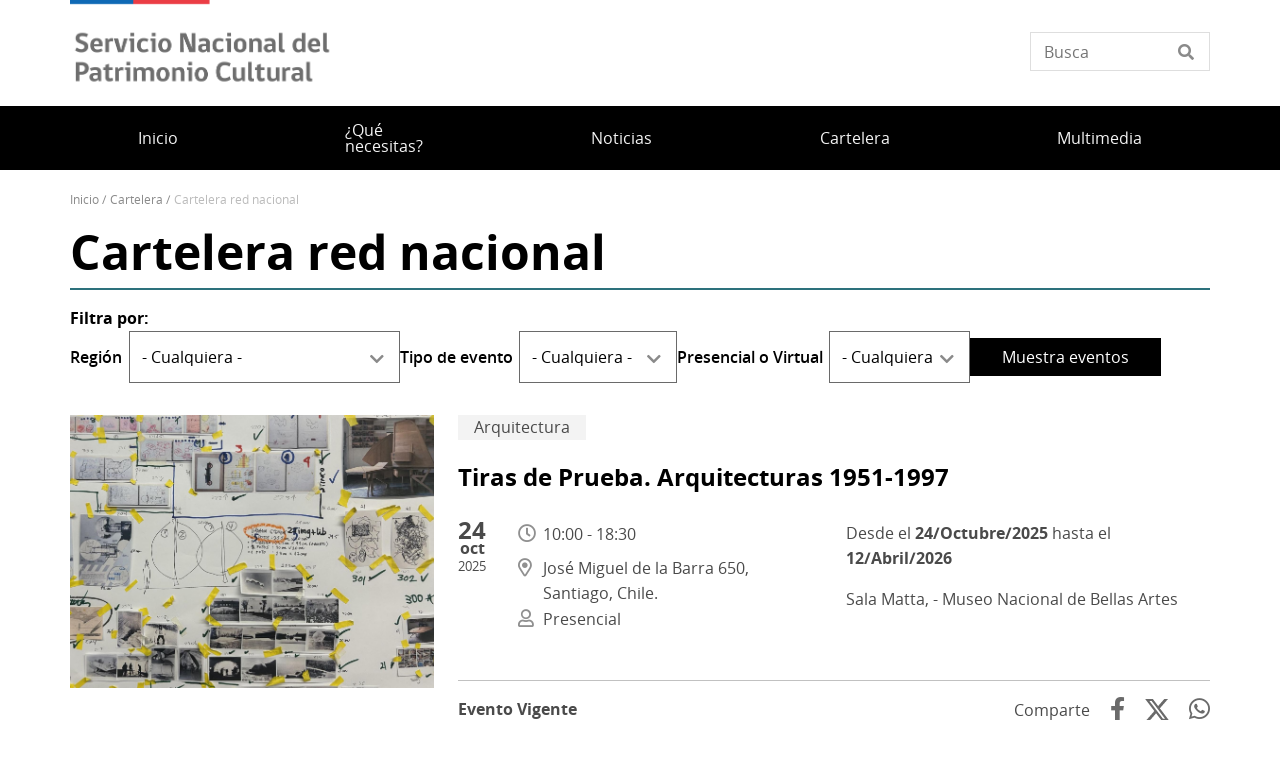

--- FILE ---
content_type: text/html; charset=UTF-8
request_url: https://www.patrimoniocultural.gob.cl/cartelera/red-nacional?region=&tipo_evento=All&presencial_o_virtual=All&page=1
body_size: 11751
content:
<!DOCTYPE html>
<html lang="es" dir="ltr" prefix="og: https://ogp.me/ns#">
  <head>
    <meta charset="utf-8" />
<script async src="https://www.googletagmanager.com/gtag/js?id=UA-17444180-1"></script>
<script>window.dataLayer = window.dataLayer || [];function gtag(){dataLayer.push(arguments)};gtag("js", new Date());gtag("set", "developer_id.dMDhkMT", true);gtag("config", "UA-17444180-1", {"groups":"default","anonymize_ip":true,"page_placeholder":"PLACEHOLDER_page_path"});gtag("config", "G-H6N1QP1NN3", {"groups":"default","page_placeholder":"PLACEHOLDER_page_location"});</script>
<link rel="canonical" href="https://www.patrimoniocultural.gob.cl/cartelera/red-nacional" />
<meta name="twitter:card" content="summary_large_image" />
<meta name="twitter:title" content="Cartelera red nacional" />
<meta name="Generator" content="Drupal 10 (https://www.drupal.org)" />
<meta name="MobileOptimized" content="width" />
<meta name="HandheldFriendly" content="true" />
<meta name="viewport" content="width=device-width, initial-scale=1.0" />
<link rel="icon" href="/themes/custom/theme_snpc/favicon.ico" type="image/vnd.microsoft.icon" />

    <title>Cartelera red nacional | Servicio Nacional del Patrimonio Cultural</title>
    <link rel="stylesheet" media="all" href="/sites/www.patrimoniocultural.gob.cl/files/css/css_8hXtP3BTJw8NNrA95QrMWzXbCFHmS31qypqFz2pXxP4.css?delta=0&amp;language=es&amp;theme=snpc&amp;include=eJyFjkEOwyAMBD-E8JOQAbdxAxhhKOnvm6aRmlsla3dG2oPxgZtLgpEa4I9tX5p4T814DKvrsl-FCzsOUgxtPXFZIbZRMdlTzU1Kx0kqmeDCdpL_qP4dWF04Gy01QFB1FLlL-_o9icd0sBsMZ9sikdRhzFyMvrRT3r9VMk-mqXCkzRJHojdRtF83" />
<link rel="stylesheet" media="all" href="https://use.fontawesome.com/releases/v6.4.2/css/all.css" />
<link rel="stylesheet" media="all" href="https://use.fontawesome.com/releases/v6.4.2/css/v4-shims.css" />
<link rel="stylesheet" media="all" href="/sites/www.patrimoniocultural.gob.cl/files/css/css_4zeoUeh21olHkzYFLTDfR9c7F-hZMYm39CaOoTkiIW4.css?delta=3&amp;language=es&amp;theme=snpc&amp;include=eJyFjkEOwyAMBD-E8JOQAbdxAxhhKOnvm6aRmlsla3dG2oPxgZtLgpEa4I9tX5p4T814DKvrsl-FCzsOUgxtPXFZIbZRMdlTzU1Kx0kqmeDCdpL_qP4dWF04Gy01QFB1FLlL-_o9icd0sBsMZ9sikdRhzFyMvrRT3r9VMk-mqXCkzRJHojdRtF83" />
<link rel="stylesheet" media="all" href="/sites/www.patrimoniocultural.gob.cl/files/css/css_ftvJYk0elVSNMlmGkonQYrPv63HJq9Ihmp6OXnzLHoU.css?delta=4&amp;language=es&amp;theme=snpc&amp;include=eJyFjkEOwyAMBD-E8JOQAbdxAxhhKOnvm6aRmlsla3dG2oPxgZtLgpEa4I9tX5p4T814DKvrsl-FCzsOUgxtPXFZIbZRMdlTzU1Kx0kqmeDCdpL_qP4dWF04Gy01QFB1FLlL-_o9icd0sBsMZ9sikdRhzFyMvrRT3r9VMk-mqXCkzRJHojdRtF83" />

    
  </head>
  <body class="path-cartelera view-id-eventos-transversales view-id-display-eventos-transversales">
    <a href="#main-content" class="visually-hidden focusable">
      Pasar al contenido principal
    </a>
    
      <div class="dialog-off-canvas-main-canvas" data-off-canvas-main-canvas>
    



<div  class="layout-container">
            <header class="header">
    

<figure
   id="block-sitebranding" class="logo"
>
      <a  class="logo__link" href="https://www.patrimoniocultural.gob.cl/">
                
  
<picture
   class="logo__image"
>
      

  <img
     class="logo__img"
            src="/sites/www.patrimoniocultural.gob.cl/files/Logo_Serpat_portal.png"
          alt="Servicio Nacional del Patrimonio Cultural"
            />

  </picture>
                  </a>
  
  </figure>


<div  data-drupal-selector="views-exposed-form-solr-localhost-searching-block" id="block-snpc-searching-block" class="block views-exposed-form">
  <div>
    
        
          <form action="/buscar" method="get" id="views-exposed-form-solr-localhost-searching-block" accept-charset="UTF-8">
  <div class="js-form-item form-item">
        <input placeholder="Busca" data-drupal-selector="edit-texto" type="text" id="edit-texto" name="texto" value="" size="30" maxlength="128" class="form-text form-item__textfield" />

        </div>


</form>

      </div>
</div>

  

<h2  id="block-mainnavigation" class="h2">
      
  </h2>

  

<div class="main-menu-nav">
  <nav class="main-menu-wrapper">
    <a href="#" id="toggle-expand" class="toggle-expand">
      <span class="toggle-expand__open">
        <span class="toggle-expand__text">Menú principal</span>
      </span>
      <span class="toggle-expand__close">
        <span class="toggle-expand__text">Cerrar</span>
      </span>
    </a>
    <div id="main-nav" class="main-nav">
      


    
                          
    
<ul  class="main-menu">
            
<li  class="main-menu__item">
                <a href="/" class="main-menu__link" data-drupal-link-system-path="&lt;front&gt;">Inicio</a>
          </li>
          
<li  class="main-menu__item">
                <a href="/servicios" class="main-menu__link" data-drupal-link-system-path="servicios">¿Qué necesitas?</a>
          </li>
          
<li  class="main-menu__item">
                <a href="/noticias" class="main-menu__link" data-drupal-link-system-path="noticias">Noticias</a>
          </li>
          
<li  class="main-menu__item main-menu__item--active">
                <a href="/cartelera/red-nacional" class="main-menu__link main-menu__link--active" data-drupal-link-system-path="cartelera/red-nacional">Cartelera</a>
          </li>
          
<li  class="main-menu__item">
                <a href="/multimedia" class="main-menu__link" data-drupal-link-system-path="node/13340">Multimedia</a>
          </li>
      </ul>
  

      
    </div>
  </nav>
</div>



<div  id="block-snpc-breadcrumbs" class="block">
  <div>
    
        
          
  <nav role="navigation" aria-labelledby="system-breadcrumb">
    <h2 class="visually-hidden">Sobrescribir enlaces de ayuda a la navegación</h2>
    <ol class="breadcrumb">
          <li class="breadcrumb__item">
                  <a class="breadcrumb__link" href="/">Inicio</a>
              </li>
          <li class="breadcrumb__item">
                  <a class="breadcrumb__link" href="/cartelera">Cartelera</a>
              </li>
          <li class="breadcrumb__item">
                  Cartelera Red Nacional
              </li>
        </ol>
  </nav>

      </div>
</div>


<div  id="block-snpc-page-title" class="block">
  <div>
    
        
          

  
<h1  class="h1">
      Cartelera red nacional
  </h1>

      </div>
</div>
<span><div data-drupal-messages-fallback class="hidden"></div></span>

</header>

      
      
    
    
    
  
  <main role="main"  class="main">
    <a id="main-content" tabindex="-1"></a>
    
    <div  class="main-content">
            <div class="region region-content">
    

<div  id="block-snpc-content" class="block">
  <div>
    
        
          <div class="views-element-container"><div class="js-view-dom-id-44419bc2d1786591e6aa8851ac059948ddb02c11328bea2d57924fe12414e350">
  
  
  

  
  <form class="views-exposed-form" data-drupal-selector="views-exposed-form-eventos-transversales-eventos-transversales" action="/cartelera/red-nacional" method="get" id="views-exposed-form-eventos-transversales-eventos-transversales" accept-charset="UTF-8">
  <div class="js-form-item form-item">
      <label for="edit-region" class="form-item__label">Región</label>
        <div class="form-item__dropdown"><select data-drupal-selector="edit-region" id="edit-region" name="region" class="form-select form-item__select"><option value="" selected="selected">- Cualquiera -</option><option value="AN">Antofagasta</option><option value="AR">Araucanía</option><option value="AP">Arica y Parinacota</option><option value="AT">Atacama</option><option value="AI">Aysén del General Carlos Ibáñez del Campo</option><option value="BI">Biobío</option><option value="CO">Coquimbo</option><option value="LI">Libertador General Bernardo O&#039;Higgins</option><option value="LL">Los Lagos</option><option value="LR">Los Ríos</option><option value="MA">Magallanes y de la Antártica Chilena</option><option value="ML">Maule</option><option value="RM">Metropolitana de Santiago</option><option value="NB">Ñuble</option><option value="TA">Tarapacá</option><option value="VS">Valparaíso</option></select></div>
        </div>
<div class="js-form-item form-item">
      <label for="edit-tipo-evento" class="form-item__label">Tipo de evento</label>
        <div class="form-item__dropdown"><select data-drupal-selector="edit-tipo-evento" id="edit-tipo-evento" name="tipo_evento" class="form-select form-item__select"><option value="All" selected="selected">- Cualquiera -</option><option value="capacitacion">Capacitación</option><option value="charla">Charla</option><option value="ciclo">Ciclo</option><option value="concurso">Concurso</option><option value="convocatoria">Convocatoria</option><option value="curso">Curso</option><option value="encuentro">Encuentro</option><option value="evento-especial">Evento especial</option><option value="exposicion">Exposición</option><option value="inauguracion">Inauguración</option><option value="lanzamiento">Lanzamiento</option><option value="taller">Taller</option><option value="visita-guiada">Visita guiada</option><option value="otro">Otro</option></select></div>
        </div>
<div class="js-form-item form-item">
      <label for="edit-presencial-o-virtual" class="form-item__label">Presencial o Virtual</label>
        <div class="form-item__dropdown"><select data-drupal-selector="edit-presencial-o-virtual" id="edit-presencial-o-virtual" name="presencial_o_virtual" class="form-select form-item__select"><option value="All" selected="selected">- Cualquiera -</option><option value="presencial">Presencial</option><option value="virtual">Virtual</option></select></div>
        </div>
<div data-drupal-selector="edit-actions" class="form-actions js-form-wrapper form-wrapper" id="edit-actions"><input data-drupal-selector="edit-submit-eventos-transversales" type="submit" id="edit-submit-eventos-transversales" value="Muestra eventos" class="button js-form-submit form-submit form-item__textfield" />
</div>


</form>

  

      <div class="views-row"><div class="grid__item--header"><div class="field--name-field-tematica">Arquitectura</div>

<h2 class="destacado__title"><a href="https://www.mnba.gob.cl/cartelera/tiras-de-prueba-arquitecturas-1951-1997">Tiras de Prueba. Arquitecturas 1951-1997</a></h2></div><div class="grid__item--evento"><div class="date">
<span class="day">24</span>
<span class="month">Oct</span>
<span class="year">2025</span>
</div>
<div class="field--name-field-horario">10:00 - 18:30</div>
<div class="field--name-field-direccion">José Miguel de la Barra 650, Santiago, Chile. </div>
  <div class="field field--hidden field--type-list-string field--name-field-presencial-o-virtual">
    <div item-value="presencial">Presencial</div>
  </div>
</div><div class="grid__item--institucion"><div class="field--name-field-fechas">
<time>24/Octubre/2025</time>
hasta el
<time>12/Abril/2026</time>
</div>
<div class="field--name-institucion">
Sala Matta,  - Museo Nacional de Bellas Artes
</div></div><div class="field--name-field-image"><a href="https://www.mnba.gob.cl/cartelera/tiras-de-prueba-arquitecturas-1951-1997"><img src="https://www.mnba.gob.cl/sites/www.mnba.gob.cl/files/styles/4x3_grande/public/2025-10/tirasdeprueba_web.jpg?h=cad853e5"></a></div><div class="grid__item--footer">
<div class="inscription-container">
 <div class="no-inscription">Evento Vigente</div>
</div>
<div class="share-container">
<span class="label">Comparte</span>
<a href="https://www.facebook.com/sharer.php?u=https://www.mnba.gob.cl/cartelera/tiras-de-prueba-arquitecturas-1951-1997" target="_blank" rel="noopener noreferrer" class="facebook">Facebook</a>
<a href="https://twitter.com/share?url=https://www.mnba.gob.cl/cartelera/tiras-de-prueba-arquitecturas-1951-1997&amp;text=Tiras de Prueba. Arquitecturas 1951-1997" target="_blank" rel="noopener noreferrer" class="twitter">Twitter</a>
<a href="https://api.whatsapp.com/send?text=https://www.mnba.gob.cl/cartelera/tiras-de-prueba-arquitecturas-1951-1997" target="_blank" rel="noopener noreferrer" class="whatsapp">WhatsApp</a>
</div>
</div><div class="ve-cartelera">
<a href="https://www.mnba.gob.cl/cartelera" target="_blank">
Ve cartelera Museo Nacional de Bellas Artes
</a>
</div>
</div>
    <div class="views-row"><div class="grid__item--header">

<h2 class="destacado__title"><a href="https://www.monumentos.gob.cl/cartelera/inauguracion-exposicion-expediere">Inauguración exposición &quot;Expediere&quot;</a></h2></div><div class="grid__item--evento"><div class="date">
<span class="day">18</span>
<span class="month">Nov</span>
<span class="year">2025</span>
</div>
<div class="field--name-field-horario">18:00 - 19:00</div>

</div><div class="grid__item--institucion"><div class="field--name-field-fechas">
<time>18/Noviembre/2025</time>
hasta el
<time>18/Abril/2026</time>
</div>
</div><div class="field--name-field-image"><a href="https://www.monumentos.gob.cl/cartelera/inauguracion-exposicion-expediere"><img src="https://www.monumentos.gob.cl/sites/default/files/styles/4x3_grande/public/2025-11/Exposicio%CC%81n%20Expidere%20Expediente.jpg?h=ffb2c927"></a></div><div class="grid__item--footer">
<div class="inscription-container">
 <div class="no-inscription">Evento Vigente</div>
</div>
<div class="share-container">
<span class="label">Comparte</span>
<a href="https://www.facebook.com/sharer.php?u=https://www.monumentos.gob.cl/cartelera/inauguracion-exposicion-expediere" target="_blank" rel="noopener noreferrer" class="facebook">Facebook</a>
<a href="https://twitter.com/share?url=https://www.monumentos.gob.cl/cartelera/inauguracion-exposicion-expediere&amp;text=Inauguración exposición &quot;Expediere&quot;" target="_blank" rel="noopener noreferrer" class="twitter">Twitter</a>
<a href="https://api.whatsapp.com/send?text=https://www.monumentos.gob.cl/cartelera/inauguracion-exposicion-expediere" target="_blank" rel="noopener noreferrer" class="whatsapp">WhatsApp</a>
</div>
</div><div class="ve-cartelera">
<a href="https://www.monumentos.gob.cl/cartelera" target="_blank">
Ve cartelera 
</a>
</div>
</div>
    <div class="views-row"><div class="grid__item--header"><div class="field--name-field-tematica">Audiovisual</div>

<h2 class="destacado__title"><a href="https://www.mnba.gob.cl/cartelera/itinerancia-coquimbo-video-y-acciones-de-arte-en-la-coleccion-mnba">Itinerancia Coquimbo: Video y acciones de arte en la Colección MNBA</a></h2></div><div class="grid__item--evento"><div class="date">
<span class="day">04</span>
<span class="month">Dic</span>
<span class="year">2025</span>
</div>
<div class="field--name-field-horario">10:30 - 19:30</div>

  <div class="field field--hidden field--type-list-string field--name-field-presencial-o-virtual">
    <div item-value="presencial">Presencial</div>
  </div>
</div><div class="grid__item--institucion"><div class="field--name-field-fechas">
<time>04/Diciembre/2025</time>
hasta el
<time>06/Marzo/2026</time>
</div>
<div class="field--name-institucion">
Itinerancia  - Otros inmuebles
</div></div><div class="field--name-field-image"><a href="https://www.mnba.gob.cl/cartelera/itinerancia-coquimbo-video-y-acciones-de-arte-en-la-coleccion-mnba"><img src="https://www.mnba.gob.cl/sites/www.mnba.gob.cl/files/styles/4x3_grande/public/2025-12/expo145_audiovisuales_web.jpg?h=9da26b99"></a></div><div class="grid__item--footer">
<div class="inscription-container">
 <div class="no-inscription">Evento Vigente</div>
</div>
<div class="share-container">
<span class="label">Comparte</span>
<a href="https://www.facebook.com/sharer.php?u=https://www.mnba.gob.cl/cartelera/itinerancia-coquimbo-video-y-acciones-de-arte-en-la-coleccion-mnba" target="_blank" rel="noopener noreferrer" class="facebook">Facebook</a>
<a href="https://twitter.com/share?url=https://www.mnba.gob.cl/cartelera/itinerancia-coquimbo-video-y-acciones-de-arte-en-la-coleccion-mnba&amp;text=Itinerancia Coquimbo: Video y acciones de arte en la Colección MNBA" target="_blank" rel="noopener noreferrer" class="twitter">Twitter</a>
<a href="https://api.whatsapp.com/send?text=https://www.mnba.gob.cl/cartelera/itinerancia-coquimbo-video-y-acciones-de-arte-en-la-coleccion-mnba" target="_blank" rel="noopener noreferrer" class="whatsapp">WhatsApp</a>
</div>
</div><div class="ve-cartelera">
<a href="https://www.mnba.gob.cl/cartelera" target="_blank">
Ve cartelera Museo Nacional de Bellas Artes
</a>
</div>
</div>
    <div class="views-row"><div class="grid__item--header"><div class="field--name-field-tematica">Exposición</div>

<h2 class="destacado__title"><a href="https://www.mgmistral.gob.cl/cartelera/exhibicion-lucila-godoy-gabriela-mistral-la-huella-masonica">Exhibición “Lucila Godoy a Gabriela Mistral: la Huella Masónica”</a></h2></div><div class="grid__item--evento"><div class="date">
<span class="day">05</span>
<span class="month">Dic</span>
<span class="year">2025</span>
</div>
<div class="field--name-field-horario">12:00 - 12:50</div>
<div class="field--name-field-direccion">Gabriela Mistral 759, Vicuña, Chile. </div>
  <div class="field field--hidden field--type-list-string field--name-field-presencial-o-virtual">
    <div item-value="presencial">Presencial</div>
  </div>
</div><div class="grid__item--institucion"><div class="field--name-field-fechas">
<time>05/Diciembre/2025</time>
hasta el
<time>31/Enero/2026</time>
</div>
<div class="field--name-institucion">
Museo Gabriela Mistral de Vicuña, Gabriela Mistral 759, Vicuña. - Museo Gabriela Mistral de Vicuña
</div></div><div class="field--name-field-image"><a href="https://www.mgmistral.gob.cl/cartelera/exhibicion-lucila-godoy-gabriela-mistral-la-huella-masonica"><img src="https://www.mgmistral.gob.cl/sites/www.mgmistral.gob.cl/files/styles/4x3_grande/public/2025-12/WhatsApp%20Image%202025-11-27%20at%2015.49.42%20mmm.jpeg?h=e9fb1330"></a></div><div class="grid__item--footer">
<div class="inscription-container">
 <div class="no-inscription">Evento Vigente</div>
</div>
<div class="share-container">
<span class="label">Comparte</span>
<a href="https://www.facebook.com/sharer.php?u=https://www.mgmistral.gob.cl/cartelera/exhibicion-lucila-godoy-gabriela-mistral-la-huella-masonica" target="_blank" rel="noopener noreferrer" class="facebook">Facebook</a>
<a href="https://twitter.com/share?url=https://www.mgmistral.gob.cl/cartelera/exhibicion-lucila-godoy-gabriela-mistral-la-huella-masonica&amp;text=Exhibición “Lucila Godoy a Gabriela Mistral: la Huella Masónica”" target="_blank" rel="noopener noreferrer" class="twitter">Twitter</a>
<a href="https://api.whatsapp.com/send?text=https://www.mgmistral.gob.cl/cartelera/exhibicion-lucila-godoy-gabriela-mistral-la-huella-masonica" target="_blank" rel="noopener noreferrer" class="whatsapp">WhatsApp</a>
</div>
</div><div class="ve-cartelera">
<a href="https://www.mgmistral.gob.cl/cartelera" target="_blank">
Ve cartelera Museo Gabriela Mistral de Vicuña
</a>
</div>
</div>
    <div class="views-row"><div class="grid__item--header"><div class="field--name-field-tematica">Exposición</div>

<h2 class="destacado__title"><a href="https://www.mgmistral.gob.cl/cartelera/exposicion-mistral-80-anos-del-nobel-una-mirada-actual-de-su-legado">Exposición “Mistral: 80 años del Nobel, una mirada actual de su legado”</a></h2></div><div class="grid__item--evento"><div class="date">
<span class="day">10</span>
<span class="month">Dic</span>
<span class="year">2025</span>
</div>
<div class="field--name-field-horario">12:00 - 18:00</div>
<div class="field--name-field-direccion">Gabriela Mistral 759, Vicuña, Chile. </div>
  <div class="field field--hidden field--type-list-string field--name-field-presencial-o-virtual">
    <div item-value="presencial">Presencial</div>
  </div>
</div><div class="grid__item--institucion"><div class="field--name-field-fechas">
<time>10/Diciembre/2025</time>
hasta el
<time>31/Enero/2026</time>
</div>
<div class="field--name-institucion">
Sala Laura Rodig - Museo Gabriela Mistral de Vicuña
</div></div><div class="field--name-field-image"><a href="https://www.mgmistral.gob.cl/cartelera/exposicion-mistral-80-anos-del-nobel-una-mirada-actual-de-su-legado"><img src="https://www.mgmistral.gob.cl/sites/www.mgmistral.gob.cl/files/styles/4x3_grande/public/2025-12/9.png?h=8bf31b11"></a></div><div class="grid__item--footer">
<div class="inscription-container">
 <div class="no-inscription">Evento Vigente</div>
</div>
<div class="share-container">
<span class="label">Comparte</span>
<a href="https://www.facebook.com/sharer.php?u=https://www.mgmistral.gob.cl/cartelera/exposicion-mistral-80-anos-del-nobel-una-mirada-actual-de-su-legado" target="_blank" rel="noopener noreferrer" class="facebook">Facebook</a>
<a href="https://twitter.com/share?url=https://www.mgmistral.gob.cl/cartelera/exposicion-mistral-80-anos-del-nobel-una-mirada-actual-de-su-legado&amp;text=Exposición “Mistral: 80 años del Nobel, una mirada actual de su legado”" target="_blank" rel="noopener noreferrer" class="twitter">Twitter</a>
<a href="https://api.whatsapp.com/send?text=https://www.mgmistral.gob.cl/cartelera/exposicion-mistral-80-anos-del-nobel-una-mirada-actual-de-su-legado" target="_blank" rel="noopener noreferrer" class="whatsapp">WhatsApp</a>
</div>
</div><div class="ve-cartelera">
<a href="https://www.mgmistral.gob.cl/cartelera" target="_blank">
Ve cartelera Museo Gabriela Mistral de Vicuña
</a>
</div>
</div>
    <div class="views-row"><div class="grid__item--header"><div class="field--name-field-tematica">Fotografía</div>

<h2 class="destacado__title"><a href="https://www.bibliotecanacional.gob.cl/cartelera/la-poesia-como-necesidad-homenaje-gabriela-mistral">La poesía como necesidad, homenaje a Gabriela Mistral.</a></h2></div><div class="grid__item--evento"><div class="date">
<span class="day">10</span>
<span class="month">Dic</span>
<span class="year">2025</span>
</div>
<div class="field--name-field-horario">09:00 - 18:00</div>
<div class="field--name-field-direccion">Libertador Bernardo O&#039;Higgins 651, Santiago, Chile. </div>
  <div class="field field--hidden field--type-list-string field--name-field-presencial-o-virtual">
    <div item-value="presencial">Presencial</div>
  </div>
</div><div class="grid__item--institucion"><div class="field--name-field-fechas">
<time>10/Diciembre/2025</time>
hasta el
<time>31/Enero/2026</time>
</div>
<div class="field--name-institucion">
Sala Premios Nobel - Biblioteca Nacional 
</div></div><div class="field--name-field-image"><a href="https://www.bibliotecanacional.gob.cl/cartelera/la-poesia-como-necesidad-homenaje-gabriela-mistral"><img src="https://www.bibliotecanacional.gob.cl/sites/www.bibliotecanacional.gob.cl/files/styles/4x3_grande/public/2025-12/B%C3%A9lgica.jpg?h=a72199e1"></a></div><div class="grid__item--footer">
<div class="inscription-container">
 <div class="no-inscription">Evento Vigente</div>
</div>
<div class="share-container">
<span class="label">Comparte</span>
<a href="https://www.facebook.com/sharer.php?u=https://www.bibliotecanacional.gob.cl/cartelera/la-poesia-como-necesidad-homenaje-gabriela-mistral" target="_blank" rel="noopener noreferrer" class="facebook">Facebook</a>
<a href="https://twitter.com/share?url=https://www.bibliotecanacional.gob.cl/cartelera/la-poesia-como-necesidad-homenaje-gabriela-mistral&amp;text=La poesía como necesidad, homenaje a Gabriela Mistral." target="_blank" rel="noopener noreferrer" class="twitter">Twitter</a>
<a href="https://api.whatsapp.com/send?text=https://www.bibliotecanacional.gob.cl/cartelera/la-poesia-como-necesidad-homenaje-gabriela-mistral" target="_blank" rel="noopener noreferrer" class="whatsapp">WhatsApp</a>
</div>
</div><div class="ve-cartelera">
<a href="https://www.bibliotecanacional.gob.cl/cartelera" target="_blank">
Ve cartelera Biblioteca Nacional
</a>
</div>
</div>
    <div class="views-row"><div class="grid__item--header"><div class="field--name-field-tematica">Educación</div>

<h2 class="destacado__title"><a href="https://www.mnhn.gob.cl/cartelera/miradas-nuevas-interpretaciones-patrimoniales">Miradas, nuevas interpretaciones patrimoniales </a></h2></div><div class="grid__item--evento"><div class="date">
<span class="day">10</span>
<span class="month">Dic</span>
<span class="year">2025</span>
</div>
<div class="field--name-field-horario">10:00 - 17:30</div>
<div class="field--name-field-direccion">Parque Quinta Normal, Santiago, Chile. </div>
  <div class="field field--hidden field--type-list-string field--name-field-presencial-o-virtual">
    <div item-value="presencial">Presencial</div>
  </div>
</div><div class="grid__item--institucion"><div class="field--name-field-fechas">
<time>10/Diciembre/2025</time>
hasta el
<time>01/Marzo/2026</time>
</div>
<div class="field--name-institucion">
Museo Nacional de Historia Natural, Quinta Normal, Santiago. - Museo Nacional de Historia Natural
</div></div><div class="field--name-field-image"><a href="https://www.mnhn.gob.cl/cartelera/miradas-nuevas-interpretaciones-patrimoniales"><img src="https://www.mnhn.gob.cl/sites/www.mnhn.gob.cl/files/styles/4x3_grande/public/2025-12/rrss%20expo%20educ%202025_cartelera%20MNHN%201440%20x%201080%20px.png?h=5ec731b2"></a></div><div class="grid__item--footer">
<div class="inscription-container">
 <div class="no-inscription">Evento Vigente</div>
</div>
<div class="share-container">
<span class="label">Comparte</span>
<a href="https://www.facebook.com/sharer.php?u=https://www.mnhn.gob.cl/cartelera/miradas-nuevas-interpretaciones-patrimoniales" target="_blank" rel="noopener noreferrer" class="facebook">Facebook</a>
<a href="https://twitter.com/share?url=https://www.mnhn.gob.cl/cartelera/miradas-nuevas-interpretaciones-patrimoniales&amp;text=Miradas, nuevas interpretaciones patrimoniales " target="_blank" rel="noopener noreferrer" class="twitter">Twitter</a>
<a href="https://api.whatsapp.com/send?text=https://www.mnhn.gob.cl/cartelera/miradas-nuevas-interpretaciones-patrimoniales" target="_blank" rel="noopener noreferrer" class="whatsapp">WhatsApp</a>
</div>
</div><div class="ve-cartelera">
<a href="https://www.mnhn.gob.cl/cartelera" target="_blank">
Ve cartelera Museo Nacional de Historia Natural
</a>
</div>
</div>
    <div class="views-row"><div class="grid__item--header"><div class="field--name-field-tematica">Artes decorativas</div>

<h2 class="destacado__title"><a href="https://www.mhnv.gob.cl/cartelera/exposicion-artistica-colectiva-mi-gabriela">Exposición artística colectiva “Mi Gabriela”</a></h2></div><div class="grid__item--evento"><div class="date">
<span class="day">10</span>
<span class="month">Dic</span>
<span class="year">2025</span>
</div>
<div class="field--name-field-horario">11:30 - 12:30</div>
<div class="field--name-field-direccion">Condell 1546, Valparaíso, Chile. </div>
  <div class="field field--hidden field--type-list-string field--name-field-presencial-o-virtual">
    <div item-value="presencial">Presencial</div>
  </div>
</div><div class="grid__item--institucion"><div class="field--name-field-fechas">
<time>10/Diciembre/2025</time>
hasta el
<time>31/Marzo/2026</time>
</div>
<div class="field--name-institucion">
Museo de Historia Natural de Valparaíso, Condell 1546, Valparaíso. - Museo de Historia Natural de Valparaíso
</div></div><div class="field--name-field-image"><a href="https://www.mhnv.gob.cl/cartelera/exposicion-artistica-colectiva-mi-gabriela"><img src="https://www.mhnv.gob.cl/sites/www.mhnv.gob.cl/files/styles/4x3_grande/public/2025-12/Captura%20de%20pantalla%202025-12-09%20103142.jpg?h=e836db74"></a></div><div class="grid__item--footer">
<div class="inscription-container">
 <div class="no-inscription">Evento Vigente</div>
</div>
<div class="share-container">
<span class="label">Comparte</span>
<a href="https://www.facebook.com/sharer.php?u=https://www.mhnv.gob.cl/cartelera/exposicion-artistica-colectiva-mi-gabriela" target="_blank" rel="noopener noreferrer" class="facebook">Facebook</a>
<a href="https://twitter.com/share?url=https://www.mhnv.gob.cl/cartelera/exposicion-artistica-colectiva-mi-gabriela&amp;text=Exposición artística colectiva “Mi Gabriela”" target="_blank" rel="noopener noreferrer" class="twitter">Twitter</a>
<a href="https://api.whatsapp.com/send?text=https://www.mhnv.gob.cl/cartelera/exposicion-artistica-colectiva-mi-gabriela" target="_blank" rel="noopener noreferrer" class="whatsapp">WhatsApp</a>
</div>
</div><div class="ve-cartelera">
<a href="https://www.mhnv.gob.cl/cartelera" target="_blank">
Ve cartelera Museo de Historia Natural de Valparaíso
</a>
</div>
</div>
    <div class="views-row"><div class="grid__item--header"><div class="field--name-field-tematica">Exposición</div>

<h2 class="destacado__title"><a href="https://www.mgmistral.gob.cl/cartelera/palma-y-gabriela-exhibicion-bibliografica">“Palma y Gabriela”: exhibición bibliográfica</a></h2></div><div class="grid__item--evento"><div class="date">
<span class="day">12</span>
<span class="month">Dic</span>
<span class="year">2025</span>
</div>
<div class="field--name-field-horario">10:00 - 17:00</div>
<div class="field--name-field-direccion">Gabriela Mistral 759, Vicuña, Chile. </div>
  <div class="field field--hidden field--type-list-string field--name-field-presencial-o-virtual">
    <div item-value="presencial">Presencial</div>
  </div>
</div><div class="grid__item--institucion"><div class="field--name-field-fechas">
<time>12/Diciembre/2025</time>
hasta el
<time>31/Enero/2026</time>
</div>
<div class="field--name-institucion">
Biblioteca Isolina Barraza de Estay - Museo Gabriela Mistral de Vicuña
</div></div><div class="field--name-field-image"><a href="https://www.mgmistral.gob.cl/cartelera/palma-y-gabriela-exhibicion-bibliografica"><img src="https://www.mgmistral.gob.cl/sites/www.mgmistral.gob.cl/files/styles/4x3_grande/public/2025-12/palma%20y%20gabriela.png?h=3a8250f6"></a></div><div class="grid__item--footer">
<div class="inscription-container">
 <div class="no-inscription">Evento Vigente</div>
</div>
<div class="share-container">
<span class="label">Comparte</span>
<a href="https://www.facebook.com/sharer.php?u=https://www.mgmistral.gob.cl/cartelera/palma-y-gabriela-exhibicion-bibliografica" target="_blank" rel="noopener noreferrer" class="facebook">Facebook</a>
<a href="https://twitter.com/share?url=https://www.mgmistral.gob.cl/cartelera/palma-y-gabriela-exhibicion-bibliografica&amp;text=“Palma y Gabriela”: exhibición bibliográfica" target="_blank" rel="noopener noreferrer" class="twitter">Twitter</a>
<a href="https://api.whatsapp.com/send?text=https://www.mgmistral.gob.cl/cartelera/palma-y-gabriela-exhibicion-bibliografica" target="_blank" rel="noopener noreferrer" class="whatsapp">WhatsApp</a>
</div>
</div><div class="ve-cartelera">
<a href="https://www.mgmistral.gob.cl/cartelera" target="_blank">
Ve cartelera Museo Gabriela Mistral de Vicuña
</a>
</div>
</div>
    <div class="views-row"><div class="grid__item--header"><div class="field--name-field-tematica">Botánica</div>

<h2 class="destacado__title"><a href="https://www.mnhn.gob.cl/cartelera/plantas-y-seres-magicos-de-chiloe">Plantas y seres mágicos de Chiloé</a></h2></div><div class="grid__item--evento"><div class="date">
<span class="day">12</span>
<span class="month">Dic</span>
<span class="year">2025</span>
</div>
<div class="field--name-field-horario">10:00 - 17:30</div>
<div class="field--name-field-direccion">Parque Quinta Normal, Santiago, Chile. </div>
  <div class="field field--hidden field--type-list-string field--name-field-presencial-o-virtual">
    <div item-value="presencial">Presencial</div>
  </div>
</div><div class="grid__item--institucion"><div class="field--name-field-fechas">
<time>12/Diciembre/2025</time>
hasta el
<time>29/Marzo/2026</time>
</div>
<div class="field--name-institucion">
Museo Nacional de Historia Natural, Quinta Normal, Santiago. - Museo Nacional de Historia Natural
</div></div><div class="field--name-field-image"><a href="https://www.mnhn.gob.cl/cartelera/plantas-y-seres-magicos-de-chiloe"><img src="https://www.mnhn.gob.cl/sites/www.mnhn.gob.cl/files/styles/4x3_grande/public/2025-11/rrss%20expo%20plantas%20y%20seres%20magicos_cartelera%20MNHN%201440%20x%201080%20px.png?h=5ec731b2"></a></div><div class="grid__item--footer">
<div class="inscription-container">
 <div class="no-inscription">Evento Vigente</div>
</div>
<div class="share-container">
<span class="label">Comparte</span>
<a href="https://www.facebook.com/sharer.php?u=https://www.mnhn.gob.cl/cartelera/plantas-y-seres-magicos-de-chiloe" target="_blank" rel="noopener noreferrer" class="facebook">Facebook</a>
<a href="https://twitter.com/share?url=https://www.mnhn.gob.cl/cartelera/plantas-y-seres-magicos-de-chiloe&amp;text=Plantas y seres mágicos de Chiloé" target="_blank" rel="noopener noreferrer" class="twitter">Twitter</a>
<a href="https://api.whatsapp.com/send?text=https://www.mnhn.gob.cl/cartelera/plantas-y-seres-magicos-de-chiloe" target="_blank" rel="noopener noreferrer" class="whatsapp">WhatsApp</a>
</div>
</div><div class="ve-cartelera">
<a href="https://www.mnhn.gob.cl/cartelera" target="_blank">
Ve cartelera Museo Nacional de Historia Natural
</a>
</div>
</div>

      <nav class="pager" role="navigation" aria-labelledby="pagination-heading">
    <h4 id="pagination-heading" class="visually-hidden">Paginación</h4>
    <ul class="pager__items js-pager__items">
                    <li class="pager__item pager__item--previous">
          <a class="pager__link pager__link--prev"  href="?presencial_o_virtual=All&amp;region=&amp;tipo_evento=All&amp;page=0" title="Ir a la página anterior" rel="prev">
            <span class="visually-hidden">Página anterior</span>
            <span aria-hidden="true">‹‹</span>
          </a>
        </li>
                                      <li class="pager__item">
                                          <a class="pager__link" href="?presencial_o_virtual=All&amp;region=&amp;tipo_evento=All&amp;page=0" title="Go to page 1">
            <span class="visually-hidden">
              Página
            </span>1</a>
        </li>
              <li class="pager__item is-active">
                                          <a class="pager__link is-active" href="?presencial_o_virtual=All&amp;region=&amp;tipo_evento=All&amp;page=1" title="Página actual" aria-current="page">
            <span class="visually-hidden">
              Página actual
            </span>2</a>
        </li>
              <li class="pager__item">
                                          <a class="pager__link" href="?presencial_o_virtual=All&amp;region=&amp;tipo_evento=All&amp;page=2" title="Go to page 3">
            <span class="visually-hidden">
              Página
            </span>3</a>
        </li>
              <li class="pager__item">
                                          <a class="pager__link" href="?presencial_o_virtual=All&amp;region=&amp;tipo_evento=All&amp;page=3" title="Go to page 4">
            <span class="visually-hidden">
              Página
            </span>4</a>
        </li>
              <li class="pager__item">
                                          <a class="pager__link" href="?presencial_o_virtual=All&amp;region=&amp;tipo_evento=All&amp;page=4" title="Go to page 5">
            <span class="visually-hidden">
              Página
            </span>5</a>
        </li>
              <li class="pager__item">
                                          <a class="pager__link" href="?presencial_o_virtual=All&amp;region=&amp;tipo_evento=All&amp;page=5" title="Go to page 6">
            <span class="visually-hidden">
              Página
            </span>6</a>
        </li>
              <li class="pager__item">
                                          <a class="pager__link" href="?presencial_o_virtual=All&amp;region=&amp;tipo_evento=All&amp;page=6" title="Go to page 7">
            <span class="visually-hidden">
              Página
            </span>7</a>
        </li>
              <li class="pager__item">
                                          <a class="pager__link" href="?presencial_o_virtual=All&amp;region=&amp;tipo_evento=All&amp;page=7" title="Go to page 8">
            <span class="visually-hidden">
              Página
            </span>8</a>
        </li>
                                      <li class="pager__item pager__item--next">
          <a class="pager__link pager__link--next" href="?presencial_o_virtual=All&amp;region=&amp;tipo_evento=All&amp;page=2" title="Ir a la página siguiente" rel="next">
            <span class="visually-hidden">Siguiente página</span>
            <span aria-hidden="true">››</span>
          </a>
        </li>
          </ul>
  </nav>


  
  

  
  
</div>
</div>

      </div>
</div>

  </div>

      </div>

  </main>

            <footer class="footer">
  <div  class="footer__top">
      <nav role="navigation" aria-labelledby="block-piedepagina-menu" id="block-piedepagina">
            
  <h2 class="visually-hidden" id="block-piedepagina-menu">Pie de página</h2>
  

        

<div class="grilla-menus grid-nav">
  <nav class="menu">
      


    
                          
    
<ul  class="grilla-menu">
            
<li  class="grilla-menu__item grilla-menu__item--with-sub">
                <a href="/quienes-somos" class="grilla-menu__link grilla-menu__link--with-sub" data-drupal-link-system-path="node/13537">Quiénes somos</a>
              <span class="expand-sub"></span>
          
                                    
    
<ul  class="grilla-menu grilla-menu--sub grilla-menu--sub-1">
            
<li  class="grilla-menu__item grilla-menu__item--sub grilla-menu__item--sub-1">
                <a href="/mision-y-politicas" class="grilla-menu__link grilla-menu__link--sub grilla-menu__link--sub-1">Misión y políticas</a>
          </li>
          
<li  class="grilla-menu__item grilla-menu__item--sub grilla-menu__item--sub-1">
                <a href="/historia" class="grilla-menu__link grilla-menu__link--sub grilla-menu__link--sub-1" data-drupal-link-system-path="node/12514">Historia</a>
          </li>
          
<li  class="grilla-menu__item grilla-menu__item--sub grilla-menu__item--sub-1">
                <a href="/direcciones-regionales-servicio-del-patrimonio" class="grilla-menu__link grilla-menu__link--sub grilla-menu__link--sub-1" data-drupal-link-system-path="node/13532">Direcciones regionales Servicio del Patrimonio</a>
          </li>
          
<li  class="grilla-menu__item grilla-menu__item--sub grilla-menu__item--sub-1">
                <a href="/subdirecciones-del-servicio-nacional-del-patrimonio-cultural" class="grilla-menu__link grilla-menu__link--sub grilla-menu__link--sub-1" data-drupal-link-system-path="node/13162">Subdirecciones</a>
          </li>
          
<li  class="grilla-menu__item grilla-menu__item--sub grilla-menu__item--sub-1">
                <a href="/memorias-y-cuentas-publicas" class="grilla-menu__link grilla-menu__link--sub grilla-menu__link--sub-1" data-drupal-link-system-path="node/12574">Memorias y Cuentas Públicas</a>
          </li>
      </ul>
  
      </li>
          
<li  class="grilla-menu__item">
                <a href="https://www.bibliotecanacional.gob.cl/" class="grilla-menu__link">Biblioteca Nacional</a>
          </li>
          
<li  class="grilla-menu__item">
                <a href="/bibliotecas-publicas-0" class="grilla-menu__link">Bibliotecas públicas</a>
          </li>
          
<li  class="grilla-menu__item grilla-menu__item--with-sub">
                <a href="https://www.bibliotecaspublicas.gob.cl/bibliotecas-regionales" class="grilla-menu__link grilla-menu__link--with-sub">Bibliotecas regionales</a>
              <span class="expand-sub"></span>
          
                                    
    
<ul  class="grilla-menu grilla-menu--sub grilla-menu--sub-1">
            
<li  class="grilla-menu__item grilla-menu__item--sub grilla-menu__item--sub-1">
                <a href="https://www.bibliotecaregionalantofagasta.gob.cl/" class="grilla-menu__link grilla-menu__link--sub grilla-menu__link--sub-1">Biblioteca Regional de Antofagasta</a>
          </li>
          
<li  class="grilla-menu__item grilla-menu__item--sub grilla-menu__item--sub-1">
                <a href="https://bibliotecaregionatacama.gob.cl/" class="grilla-menu__link grilla-menu__link--sub grilla-menu__link--sub-1">Biblioteca Regional de Atacama</a>
          </li>
          
<li  class="grilla-menu__item grilla-menu__item--sub grilla-menu__item--sub-1">
                <a href="https://www.bibliotecagabrielamistral.gob.cl/" class="grilla-menu__link grilla-menu__link--sub grilla-menu__link--sub-1">Biblioteca Regional Gabriela Mistral</a>
          </li>
          
<li  class="grilla-menu__item grilla-menu__item--sub grilla-menu__item--sub-1">
                <a href="https://www.bibliotecaseverin.gob.cl/" class="grilla-menu__link grilla-menu__link--sub grilla-menu__link--sub-1">Biblioteca Regional Santiago Severin de Valparaiso</a>
          </li>
          
<li  class="grilla-menu__item grilla-menu__item--sub grilla-menu__item--sub-1">
                <a href="https://www.bibliotecasantiago.gob.cl/" class="grilla-menu__link grilla-menu__link--sub grilla-menu__link--sub-1">Biblioteca de Santiago</a>
          </li>
          
<li  class="grilla-menu__item grilla-menu__item--sub grilla-menu__item--sub-1">
                <a href="http://bibliotecaregionaldeloslagos.gob.cl/" class="grilla-menu__link grilla-menu__link--sub grilla-menu__link--sub-1">Biblioteca Regional de Los Lagos</a>
          </li>
          
<li  class="grilla-menu__item grilla-menu__item--sub grilla-menu__item--sub-1">
                <a href="https://www.bibliotecaregionalaysen.gob.cl/" class="grilla-menu__link grilla-menu__link--sub grilla-menu__link--sub-1">Biblioteca Regional de Aysén</a>
          </li>
      </ul>
  
      </li>
          
<li  class="grilla-menu__item grilla-menu__item--with-sub">
                <a href="/" class="grilla-menu__link grilla-menu__link--with-sub" data-drupal-link-system-path="&lt;front&gt;">Museos</a>
              <span class="expand-sub"></span>
          
                                    
    
<ul  class="grilla-menu grilla-menu--sub grilla-menu--sub-1">
            
<li  class="grilla-menu__item grilla-menu__item--sub grilla-menu__item--sub-1">
                <a href="/museos-nacionales" class="grilla-menu__link grilla-menu__link--sub grilla-menu__link--sub-1" data-drupal-link-system-path="node/13578">Museos nacionales</a>
          </li>
          
<li  class="grilla-menu__item grilla-menu__item--sub grilla-menu__item--sub-1">
                <a href="/museos-regionales-y-especializados" class="grilla-menu__link grilla-menu__link--sub grilla-menu__link--sub-1" data-drupal-link-system-path="node/13554">Museos regionales y especializados</a>
          </li>
      </ul>
  
      </li>
          
<li  class="grilla-menu__item grilla-menu__item--with-sub">
                <a href="/otras%20instituciones" class="grilla-menu__link grilla-menu__link--with-sub">Otras instituciones</a>
              <span class="expand-sub"></span>
          
                                    
    
<ul  class="grilla-menu grilla-menu--sub grilla-menu--sub-1">
            
<li  class="grilla-menu__item grilla-menu__item--sub grilla-menu__item--sub-1">
                <a href="/archivos" class="grilla-menu__link grilla-menu__link--sub grilla-menu__link--sub-1" data-drupal-link-system-path="node/13582">Archivos</a>
          </li>
          
<li  class="grilla-menu__item grilla-menu__item--sub grilla-menu__item--sub-1">
                <a href="/monumentos-nacionales" class="grilla-menu__link grilla-menu__link--sub grilla-menu__link--sub-1" data-drupal-link-system-path="node/13591">Monumentos Nacionales</a>
          </li>
          
<li  class="grilla-menu__item grilla-menu__item--sub grilla-menu__item--sub-1">
                <a href="https://www.cncr.gob.cl/" class="grilla-menu__link grilla-menu__link--sub grilla-menu__link--sub-1">Centro Nacional del Conservación y Restauración</a>
          </li>
          
<li  class="grilla-menu__item grilla-menu__item--sub grilla-menu__item--sub-1">
                <a href="/departamento-de-derechos-intelectuales" class="grilla-menu__link grilla-menu__link--sub grilla-menu__link--sub-1" data-drupal-link-system-path="node/13586">Derechos Intelectuales</a>
          </li>
          
<li  class="grilla-menu__item grilla-menu__item--sub grilla-menu__item--sub-1">
                <a href="https://www.pueblosoriginarios.gob.cl/" class="grilla-menu__link grilla-menu__link--sub grilla-menu__link--sub-1">Pueblos Originarios</a>
          </li>
          
<li  class="grilla-menu__item grilla-menu__item--sub grilla-menu__item--sub-1">
                <a href="https://www.patrimonioinmaterial.gob.cl/" class="grilla-menu__link grilla-menu__link--sub grilla-menu__link--sub-1">Patrimonio Cultural Inmaterial</a>
          </li>
          
<li  class="grilla-menu__item grilla-menu__item--sub grilla-menu__item--sub-1">
                <a href="/cineteca-nacional-de-chile" class="grilla-menu__link grilla-menu__link--sub grilla-menu__link--sub-1" data-drupal-link-system-path="node/15495">Cineteca Nacional</a>
          </li>
      </ul>
  
      </li>
          
<li  class="grilla-menu__item grilla-menu__item--with-sub">
                <a href="/Servicios%20y%20utilidades" class="grilla-menu__link grilla-menu__link--with-sub">Servicios y utilidades</a>
              <span class="expand-sub"></span>
          
                                    
    
<ul  class="grilla-menu grilla-menu--sub grilla-menu--sub-1">
            
<li  class="grilla-menu__item grilla-menu__item--sub grilla-menu__item--sub-1">
                <a href="http://concursos.patrimoniocultural.gob.cl/" class="grilla-menu__link grilla-menu__link--sub grilla-menu__link--sub-1">Trabaje con nosotros</a>
          </li>
          
<li  class="grilla-menu__item grilla-menu__item--sub grilla-menu__item--sub-1">
                <a href="/Siac" class="grilla-menu__link grilla-menu__link--sub grilla-menu__link--sub-1">Siac</a>
          </li>
          
<li  class="grilla-menu__item grilla-menu__item--sub grilla-menu__item--sub-1">
                <a href="/unidad-de-participacion-ciudadana" class="grilla-menu__link grilla-menu__link--sub grilla-menu__link--sub-1" data-drupal-link-system-path="group/37">Unidad de Participación Ciudadana</a>
          </li>
      </ul>
  
      </li>
          
<li  class="grilla-menu__item">
                <a href="/patrimonio-y-genero" class="grilla-menu__link" data-drupal-link-system-path="group/14">Programa Patrimonio y Género</a>
          </li>
      </ul>
  
  </nav>
</div>

  </nav>


<div  id="block-redessocialesblock" class="block">
  <div>
    
        
          

<div  class="block block--no-title block--redes-sociales" >
  <div class="inner-block">
          <h2 class="h2">Redes sociales</h2>
    
        <ul>
          <li>
        <a href="https://www.instagram.com/servicio_patrimonio/">
          <i class="fab fa-instagram"></i>
          <span>Instagram</span>
        </a>
      </li>
          <li>
        <a href="https://www.facebook.com/patrimoniochile/">
          <i class="fab fa-facebook-f"></i>
          <span>Facebook</span>
        </a>
      </li>
          <li>
        <a href="https://x.com/patrimonio_cl">
          <i class="fab fa-twitter"></i>
          <span></span>
        </a>
      </li>
          <li>
        <a href="https://www.youtube.com/@patrimonio_cl/">
          <i class="fab fa-youtube"></i>
          <span>Youtube</span>
        </a>
      </li>
      </ul>
    </div>
</div>

      </div>
</div>


<div  id="block-bannersobligatioriosblock" class="block block--no-title block--banners-obligatorios" >
  <div class="inner-block">
          <h2 class="h2">Banners obligatiorios block</h2>
    
          
  <div class="grid grid--columns-4">
          <div class="b-require banner banner--obligatorio grid__item">
        <a class="link--banner" href="https://www.patrimoniocultural.gob.cl/aviso-importante-sobre-ley-del-lobby">Ley del Lobby</a>
      </div>
          <div class="b-require banner banner--obligatorio grid__item">
        <a class="link--banner" href="https://www.patrimoniocultural.gob.cl/614/w3-propertyvalue-40755.html">Sistema Integral de Atención Ciudadana (SIAC)</a>
      </div>
          <div class="b-require banner banner--obligatorio grid__item">
        <a class="link--banner" href="https://www.patrimoniocultural.gob.cl/614/w3-propertyvalue-123781.html">Estados Financieros</a>
      </div>
          <div class="b-require banner banner--obligatorio grid__item">
        <a class="link--banner" href="http://www.mercadopublico.cl/Portal/FeedOrg.aspx?qs=6YL18o2afRApDMClFTeotg%3D%3D">Participe en nuestras licitaciones</a>
      </div>
    
    
    
  </div>
  <div class="grid grid--columns-4">
          <div class="b-require banner banner--obligatorio grid__item">
        <a class="link--banner" href="https://www.patrimoniocultural.gob.cl/informe-cuenta-publica-participativa-serpat-2025">Cuenta Pública</a>
      </div>
          <div class="b-require banner banner--obligatorio grid__item">
        <a class="link--banner" href="http://www.empleospublicos.cl/">Portal de Empleos Públicos</a>
      </div>
          <div class="b-require banner banner--obligatorio grid__item">
        <a class="link--banner" href="https://www.patrimoniocultural.gob.cl/614/w3-propertyvalue-109731.html">Convenios de Colaboración</a>
      </div>
          <div class="b-require banner banner--obligatorio grid__item">
        <a class="link--banner" href="https://www.portaltransparencia.cl/PortalPdT/pdtta?codOrganismo=BC003">Gobierno Transparente</a>
      </div>
    
    
    
  </div>
  <div class="grid grid--columns-4">
          <div class="b-require banner banner--obligatorio grid__item">
        <a class="link--banner" href="https://www.portaltransparencia.cl/PortalPdT/web/guest/directorio-de-organismos-regulados?p_p_id=pdtorganismos_WAR_pdtorganismosportlet&amp;orgcode=f93b307e4f1d95ca5d0972d14d47e4cf">Solicitud de Información de Ley de Transparencia</a>
      </div>
          <div class="b-require banner banner--obligatorio grid__item">
        <a class="link--banner" href="https://tramites.patrimoniocultural.gob.cl/">Trámites en línea</a>
      </div>
          <div class="b-require banner banner--obligatorio grid__item">
        <a class="link--banner" href="https://www.patrimoniocultural.gob.cl/ley-de-inclusion-en-el-serpat">Ley de inclusión en el Serpat</a>
      </div>
          <div class="b-require banner banner--obligatorio grid__item">
        <a class="link--banner" href="https://www.patrimoniocultural.gob.cl/politica-interna-de-gestion-ambiental-del-servicio-nacional-del-patrimonio-cultural">Política Interna de Gestión Ambiental Serpat</a>
      </div>
    
    
    
  </div>
  <div class="grid grid--columns-4">
          <div class="b-require banner banner--obligatorio grid__item">
        <a class="link--banner" href="https://www.patrimoniocultural.gob.cl/desviaciones-del-plan-de-compras">Desviaciones del Plan de Compras </a>
      </div>
    
    
                  <div class="b-require grid__item"></div>
              <div class="b-require grid__item"></div>
              <div class="b-require grid__item"></div>
          
  </div>

      </div>
</div>

  </div>
</footer>

              <div  class="footer__bottom">
  <div  class="footer__bottom-content">
      

<div  id="block-snpcbrandingfooterblock" class="block">
  <div>
    
        
          <div class="clear-both">
  <div  class="footer__content footer__content--container clear-both">
    <div class="footer__bottom--left-column footer__bottom--column">
      
<figure
   class="figure"
>
      <a  class="figure__link" href="/">
                
  
<picture
   class="figure__image"
>
      

  <img
     class="figure__img"
            src="https://www.patrimoniocultural.gob.cl/sites/www.patrimoniocultural.gob.cl/files/snpc-footer-images/logo_Serpat_portal_footer.png"
          alt="Logo"
            />

  </picture>
                  </a>
  
  </figure>
    </div>
    <div class="footer__bottom--right-column footer__bottom--column">
      <p>Dirección: Huérfanos 770 piso 7, Santiago, Chile.&nbsp;<a href="https://www.google.com/maps/place/Hu%C3%A9rfanos+1515,+Santiago,+Regi%C3%B3n+Metropolitana/@-33.440267,-70.6604437,17z/data=!4m13!1m7!3m6!1s0x9662c5af6848ade3:0x93427aefd40eb3ed!2sHu%C3%A9rfanos+1515,+Santiago,+Regi%C3%B3n+Metropolitana!3b1!8m2!3d-33.440267!4d-70.658255!3m4!1s0x9662c5af6848ade3:0x93427aefd40eb3ed!8m2!3d-33.440267!4d-70.658255">Ver mapa</a></p>
<p>Sistema Integral de Información y Atención Ciudadana&nbsp;<br>Tel:&nbsp;<a href="tel://+56229978823"><span lang="ES-CL">+56229978823</span></a><span lang="ES-CL">&nbsp;</span>|&nbsp;<a href="tel://+56229978819"><span lang="ES-CL">+56229978819</span></a><span lang="ES-CL">&nbsp;</span>|<span lang="ES-CL">&nbsp;</span><a href="tel://+56229978822"><span lang="ES-CL">+56229978822</span></a><span lang="ES-CL"> </span>|&nbsp;<a href="tel://+56229978818"><span lang="ES-CL">+56229978818</span></a><br>E-mail:&nbsp;<a href="mailto:oirs@dibam.cl">oirs@patrimoniocultural.gob.cl</a></p>
<p><a href="https://www.patrimoniocultural.gob.cl/sistema-integral-de-informacion-y-atencion-ciudadana-siac">Atención Ciudadana</a>&nbsp;|&nbsp;<a href="https://www.patrimoniocultural.gob.cl/terminos-legales-y-condiciones-generales-de-uso-del-portal-web-serpat">Términos y condiciones de uso</a></p>
<p><a href="https://www.patrimoniocultural.gob.cl/">Servicio Nacional del Patrimonio Cultural</a></p>

    </div>
  </div>
  <div class="site-end">
    <p>© Servicio Nacional del Patrimonio Cultural</p>
  </div>
</div>

      </div>
</div>

  </div>
</div>

      </div>

  </div>

    
    <script type="application/json" data-drupal-selector="drupal-settings-json">{"path":{"baseUrl":"\/","pathPrefix":"","currentPath":"cartelera\/red-nacional","currentPathIsAdmin":false,"isFront":false,"currentLanguage":"es","currentQuery":{"page":"1","presencial_o_virtual":"All","region":"","tipo_evento":"All"}},"pluralDelimiter":"\u0003","suppressDeprecationErrors":true,"ajaxPageState":{"libraries":"[base64]","theme":"snpc","theme_token":null},"ajaxTrustedUrl":{"\/cartelera\/red-nacional":true,"\/buscar":true},"ajaxLoader":{"markup":"\u003Cdiv class=\u0022ajax-throbber sk-flow\u0022\u003E\n              \u003Cdiv class=\u0022sk-flow-dot\u0022\u003E\u003C\/div\u003E\n              \u003Cdiv class=\u0022sk-flow-dot\u0022\u003E\u003C\/div\u003E\n              \u003Cdiv class=\u0022sk-flow-dot\u0022\u003E\u003C\/div\u003E\n            \u003C\/div\u003E","hideAjaxMessage":false,"alwaysFullscreen":false,"throbberPosition":"body"},"back_to_top":{"back_to_top_button_trigger":100,"back_to_top_speed":1200,"back_to_top_prevent_on_mobile":true,"back_to_top_prevent_in_admin":true,"back_to_top_button_type":"image","back_to_top_button_text":"Volver arriba"},"google_analytics":{"account":"UA-17444180-1","trackOutbound":true,"trackMailto":true,"trackTel":true,"trackDownload":true,"trackDownloadExtensions":"7z|aac|arc|arj|asf|asx|avi|bin|csv|doc(x|m)?|dot(x|m)?|exe|flv|gif|gz|gzip|hqx|jar|jpe?g|js|mp(2|3|4|e?g)|mov(ie)?|msi|msp|pdf|phps|png|ppt(x|m)?|pot(x|m)?|pps(x|m)?|ppam|sld(x|m)?|thmx|qtm?|ra(m|r)?|sea|sit|tar|tgz|torrent|txt|wav|wma|wmv|wpd|xls(x|m|b)?|xlt(x|m)|xlam|xml|z|zip"},"data":{"extlink":{"extTarget":true,"extTargetAppendNewWindowDisplay":true,"extTargetAppendNewWindowLabel":"(opens in a new window)","extTargetNoOverride":true,"extNofollow":false,"extTitleNoOverride":false,"extNoreferrer":true,"extFollowNoOverride":false,"extClass":"ext","extLabel":"(Enlace externo)","extImgClass":false,"extSubdomains":true,"extExclude":"","extInclude":"","extCssExclude":"","extCssInclude":"","extCssExplicit":".text-long,.option-container","extAlert":false,"extAlertText":"This link will take you to an external web site. We are not responsible for their content.","extHideIcons":false,"mailtoClass":"mailto","telClass":"0","mailtoLabel":"(Enlace env\u00eda correo electr\u00f3nico)","telLabel":"(link is a phone number)","extUseFontAwesome":true,"extIconPlacement":"append","extPreventOrphan":false,"extFaLinkClasses":"fa fa-external-link","extFaMailtoClasses":"fa fa-envelope-o","extAdditionalLinkClasses":"","extAdditionalMailtoClasses":"","extAdditionalTelClasses":"","extFaTelClasses":"fa fa-phone","allowedDomains":[],"extExcludeNoreferrer":""}},"user":{"uid":0,"permissionsHash":"494c96f88b93486dc8970ea7c57a90a12209db1abfbc9adcc2496e31bff069f1"}}</script>
<script src="/sites/www.patrimoniocultural.gob.cl/files/js/js_TYo_uvuqW2orod0SHAyRxeHeq09bVOuSsCKfPakU8Ck.js?scope=footer&amp;delta=0&amp;language=es&amp;theme=snpc&amp;include=eJxdiAsKAyEMBS9kzZFC1OC6GxPxA7u3b2kXWgoPZubRTieKUeIO9HU_t24hcHeB4oHTXmvw47gPx-eUogekvhqJv9NlsyyMpCTXLHHA_-GGtghZLJB8vFLRR2Vd78RV4KZXSzyQUi36BJHvQv8"></script>

  </body>
</html>
